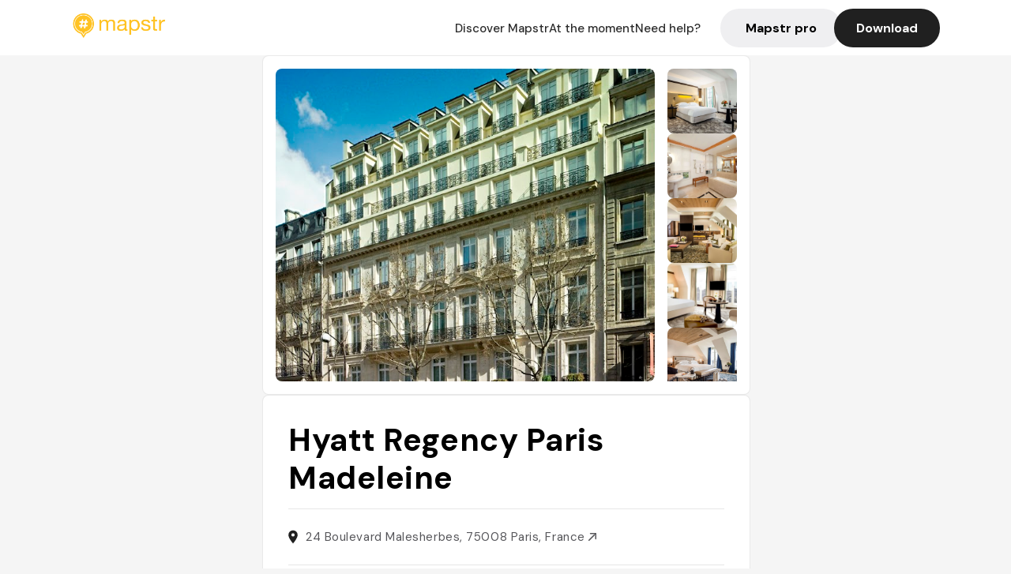

--- FILE ---
content_type: text/html; charset=utf-8
request_url: https://mapstr.com/place/wv5CK3AXrfg
body_size: 11508
content:
<!DOCTYPE html>
<html lang="fr">
  <head>
    <meta charset="UTF-8">
    <meta http-equiv="content-type" content="text/html; charset=utf-8">
    <meta name="viewport" content="width=device-width, initial-scale=1" />
    <meta name="date" content=20/01/2026 />
    
    
    
    <title>Mapstr - Lodging Hyatt Regency Paris Madeleine - Resto, Verre, Espace de travail, Brunch dim ☕️🍗🥞🥗, Restaurant 🍽</title>
    <meta name="description" content="24 Boulevard Malesherbes, 75008 Paris, France - Retrouvez les avis de vos amis, des influenceurs, des magazines et des guides qui parlent du Hyatt Regency Paris Madeleine. Réservez, commandez en livraison ou à emporter directement depuis l&#39;application Mapstr." />
    <meta name="keywords" content="Resto, Verre, Espace de travail, Brunch dim ☕️🍗🥞🥗, Restaurant 🍽, Paris" />
    <meta name="apple-itunes-app" content="app-id=917288465, app-clip-bundle-id=com.hulab.mapstr.Clip, app-argument=mapstr://place/source/wv5CK3AXrfg, app-clip-display=card"/>
    <meta name="theme-color" content="#ffc222">

    <!-- Twitter Card meta -->
    <meta name="twitter:card" content="summary_large_image" />
    <meta name="twitter:site" content="@mapstr_app" />
    <meta name="twitter:title" content="Mapstr - Lodging Hyatt Regency Paris Madeleine - Resto, Verre, Espace de travail, Brunch dim ☕️🍗🥞🥗, Restaurant 🍽" />
    <meta name="twitter:description" content="24 Boulevard Malesherbes, 75008 Paris, France - Retrouvez les avis de vos amis, des influenceurs, des magazines et des guides qui parlent du Hyatt Regency Paris Madeleine. Réservez, commandez en livraison ou à emporter directement depuis l&#39;application Mapstr." />
    <meta name="twitter:url" content="https://mapstr.com/place/wv5CK3AXrfg" />
    <meta name="twitter:app:name:iphone" content="Mapstr, explore the world" />
    <meta name="twitter:app:id:iphone" content="917288465" />
    <meta name="twitter:app:url:iphone" content="mapstr://place/source/wv5CK3AXrfg" />
    <meta name="twitter:app:name:googleplay" content="Mapstr, explore the world" />
    <meta name="twitter:app:id:googleplay" content="com.hulab.mapstr" />
    <meta name="twitter:app:url:googleplay" content="mapstr://place/source/wv5CK3AXrfg" />
    <!-- Twitter summary card with large image must be at least 280x150px -->
    <meta name="twitter:image:src" content="https://lh3.googleusercontent.com/p/AF1QipN0RF53qOqjyXa9GdHdCSwQgT4neVqGNvMTUKP-=s1600-w640" />

    <!-- Open Graph meta -->
    <meta property="og:type" content="website" />
    <meta property="og:locale" content="fr_FR" />
    <meta property="og:title" content="Mapstr - Lodging Hyatt Regency Paris Madeleine - Resto, Verre, Espace de travail, Brunch dim ☕️🍗🥞🥗, Restaurant 🍽" />
    <meta property="og:description" content="24 Boulevard Malesherbes, 75008 Paris, France - Retrouvez les avis de vos amis, des influenceurs, des magazines et des guides qui parlent du Hyatt Regency Paris Madeleine. Réservez, commandez en livraison ou à emporter directement depuis l&#39;application Mapstr."/>
    <meta property="og:url" content="https://mapstr.com/place/wv5CK3AXrfg" />
    <meta property="og:image" content="https://lh3.googleusercontent.com/p/AF1QipN0RF53qOqjyXa9GdHdCSwQgT4neVqGNvMTUKP-=s1600-w640" />
    <meta property="al:iphone:url" content="mapstr://place/source/wv5CK3AXrfg" />
    <meta property="al:iphone:app_store_id" content="917288465" />
    <meta property="al:iphone:app_name" content="Mapstr" />
    <meta property="al:android:url" content="mapstr://place/source/wv5CK3AXrfg" />
    <meta property="al:android:app_name" content="Mapstr" />
    <meta property="al:android:package" content="com.hulab.mapstr" />
    <meta property="og:site_name" content="mapstr" />
    <meta property="fb:app_id" content="822173301127861" />
    <link rel="canonical" href="https://mapstr.com/place/wv5CK3AXrfg">
    <link
      rel="alternate"
      href="android-app://com.hulab.mapstr/mapstr/place/source/wv5CK3AXrfg"
    />
    <link
      rel="alternate"
      href="ios-app://917288465/mapstr/place/source/wv5CK3AXrfg"
    />

    <link
      rel="stylesheet"
      type="text/css"
      href="/static/css/place.css"
      media="all"
    />
    <link
      rel="icon"
      type="image/png"
      href="/static/images/mapstore/mapstr_favicon.png"
    />
    <link rel="preconnect" href="https://www.google-analytics.com">
    <style>
      .one_main_image {
        width: 100%;
        height: 100%;
        object-fit: cover;
        border-radius: 8px;
      }
      #main_image {
        width: 480px;
        height: 396px;
        object-fit: cover;
        margin: 16px;
        border-radius: 8px;
      }
      #secondary_image {
        width: 100%;
        height: 82px;
        object-fit: cover;
        border-radius: 8px;
      }
      #badge {
        height: 25px;
        margin-left: 60px;
        position: absolute;
        z-index: 1
      }
      .img-partners {
        height: 100%;
        object-fit: cover;
        width: 100%;
        border-radius: 50%;
      }
      .places_around_image {
        width: 360px;
        height: 195px;
        object-fit: cover;
        border-radius: 8px 8px 0px 0px;
      }
    </style>
    <style media="all and (max-width: 650px)">
      #main_image,
      #one_main_image {
        width: 95%;
      }
      .places_around_content, 
      .places_around_image {
        width: 195px;
      }
    </style>
  </head>

  <body>
    <main>

      <header>
    <div id="header_section">
        <a class='url_nostyle_logo' href="https://mapstr.com/">
            <img src="/static/images/mapstr_logo_yellow.png" class="header_logo" alt="Mapstr logo yellow" />
        </a>
        <div id="header_btn_section">
            <a class='url_nostyle' href="https://mapstr.com/">
                <button data-i18n-key="header_btn_discover" type="button" class="btn_header">
                    Découvrez Mapstr
                </button>
            </a>
            <a class='url_nostyle' href="https://mapstr.com/blog/en-ce-moment">
                <button data-i18n-key="header_btn_mapstore" type="button" class="btn_header">
                    En ce moment
                </button>
            </a>
            <a class='url_nostyle' href="https://mapstr.com/faq">
                <button data-i18n-key="header_btn_help" type="button" class="btn_header">
                    Besoin d'aide ?
                </button>
            </a>
            <a class='url_nostyle' href="https://mapstr.com/mapstr-pro/restaurants-hotels-bars">
                <button type="button" class="btn_header_pro">
                    Mapstr pro
                </button>
            </a>
            <a class='url_nostyle'>
                <button data-i18n-key="header_btn_download" onclick="branch.deepviewCta();sendbuttonevent('gettheapp');" type="button"
                    class="btn_header_download">
                    Télécharger
                </button>
            </a>
        </div>
    </div>
</header>

<script src="/static/js/lazysizes.min.js" async></script>
<script async>
  (function (b, r, a, n, c, h, _, s, d, k) {
    if (!b[n] || !b[n]._q) {
      for (; s < _.length;) c(h, _[s++]);
      d = r.createElement(a);
      d.async = 1;
      d.src = 'https://cdn.branch.io/branch-latest.min.js';
      k = r.getElementsByTagName(a)[0];
      k.parentNode.insertBefore(d, k);
      b[n] = h;
    }
  }(window, document, 'script', 'branch', (b, r) => {
      b[r] = function () {
        b._q.push([r, arguments]);
      };
    }, {
      _q: [],
      _v: 1
    },
    'addListener applyCode banner closeBanner creditHistory credits data deepview deepviewCta first getCode init link logout redeem referrals removeListener sendSMS setBranchViewData setIdentity track validateCode'
    .split(' '), 0));
  branch.init('key_live_dbc5wsKNveuCgwCRZPWBmikgzvc1ghEx');
</script>

<script async>
  (function (i, s, o, g, r, a, m) {
    i['GoogleAnalyticsObject'] = r;
    i[r] = i[r] || function () {
      (i[r].q = i[r].q || []).push(arguments)
    }, i[r].l = 1 * new Date();
    a = s.createElement(o), m = s.getElementsByTagName(o)[0];
    a.async = 1;
    a.src = g;
    m.parentNode.insertBefore(a, m)
  })(window, document, 'script', '//www.google-analytics.com/analytics.js', 'ga');
  ga('create', 'UA-53271927-1', 'auto');
  ga('send', 'pageview');
  var androidclick = function () {
    branch.deepviewCta();
    sendbuttonevent("android");
  };
  var iosclick = function () {
    branch.deepviewCta();
    sendbuttonevent("ios");
  };
  var webappclick = function () {
    sendbuttonevent("webapp");
  };
  var mapclick = function (mapinfoid) {
    ga('send', 'event', {
      eventCategory: 'map',
      eventAction: 'link',
      eventLabel: mapinfoid,
      transport: 'beacon'
    });
  };

  function sendbuttonevent(label) {
    ga('send', 'event', {
      eventCategory: 'button',
      eventAction: label == "webapp" ? 'link' : 'download',
      eventLabel: label,
      transport: 'beacon'
    });
  }
</script>

<script>
  function openApp() {
// Lien universel ou lien d'application
    const deepLink = "mapstr://";
    // Schéma d'URL personnalisé
    const fallbackLink = window.location.href;
    const isIOS = /iPad|iPhone|iPod/.test(navigator.userAgent) && !window.MSStream;
    
    const userAgent = navigator.userAgent;
      /* if (/iPad|iPhone|iPod/.test(userAgent)) {
        window.location = "https://go.mapstr.com/ios";
      } else if (/Android/.test(userAgent)) {
        window.location = "http://go.mapstr.com/android-b";
      } else {
        window.location = "https://apps.apple.com/us/app/mapstr-bookmark-your-favorite/id917288465?_branch_match_id=1109027904045156573&_branch_referrer=H4sIAAAAAAAAA8soKSkottLXT8%2FXy00sKC4p0kvOz9XPzC8GAH1rkIwZAAAA&utm_campaign=iosButton&utm_medium=marketing&utm_source=Website";
      } */

    if (isIOS) {
        // Sur iOS, nous pouvons essayer d'ouvrir le lien universel directement
        window.location = "mapstr://";
    } else {
        // Sur Android, nous utilisons l'intention pour ouvrir le lien d'application
        window.location = "https://go.mapstr.com/download";
    }
    // Si l'application n'est pas installée, le navigateur ne pourra pas ouvrir le lien universel
    // ou le lien d'application et l'utilisateur sera redirigé vers le lien de repli
    setTimeout(function () {
        window.location = fallbackLink;
    }, 500);
}
</script>

    <script>
        const defaultLocale = "fr";
        const supportedLocales = ["en", "fr"];

        let locale;
        let translations = {};
        const lang = {
            "en": {
                "header_btn_discover": "Discover Mapstr",
                "header_btn_mapstore": "At the moment",
                "header_btn_help": "Need help?",
                "header_btn_download": "Download",
                "place_permanently_closed": "Permanently closed",
                "place_booking": "Booking",
                "place_delivery": "Delivery",
                "place_clickandcollect": "Click & collect",
                "place_owner": "Owner of this place ?",
                "place_owner_text": "We automatically retrieve the available information about your location. If it happens to be incorrect, you can log in to our dashboard for free to make changes. Plus, you'll gain access to your detailed statistics as a bonus.",
                "place_access": "Edit your place's information",
                "place_community": "The mapstr community",
                "place_saved_by": "Added by",
                "users": "users",
                "place_add_map": "Add to my map",
                "place_tags": "#Popular tags",
                "place_users_say": "What users are saying",
                "place_comments": "comments)",
                "place_approved_by": "Approved by ",
                "place_partners": "official partners",
                "followers": " followers",
                "places": " places",
                "place_places_around": "Other recommended spots around",
                "place_added_by": "Added by ",
                "users_private_account": "This account is private, you can send a follow request in the mapstr mobile app",
                "available_maps": "available maps",
                "paid_map": "This is paid content, it can be purchased within the mapstr app",
                "by": "By",
                "website": "Website",
                "back_home": "Back to homepage",
                "not_found_title": "It seems that the page you are looking for does not exist...",
                "not_found_text": "It's possible that the page you were searching for has either moved or no longer exists. It’s an opportunity to discover something new!",
                "footer_about": "💛 About",
                "footer_who": "Who we are",
                "footer_press": "Press",
                "footer_contact": "Contact us",
                "footer_places": "Restaurants, hotels & bars",
                "footer_brands": "Brands",
                "footer_discover": "🗺 Discover",
                "footer_follow": "Follow us",
                "footer_legal": "Legal notices",
                "footer_cgu": "Terms of use",
                "footer_privacy": "Privacy policy",
                "footer_copyrights": "Mapstr 2024 | All rights reserved",
                "report_title": "Report an error on ",
                "report_text": "If you have noticed an error regarding this place, please let us know so we can correct it.",
                "report_button": "Send",
                "report_form_title": "Reason(s) for reporting",
                "report_form_permanently_closed": "Permanently closed",
                "report_form_name_error": "Name of the place",
                "report_form_opening_hours": "Opening hours",
                "report_form_wrong_photos": "Photos",
                "report_form_address_error": "Address or location on the map",
                "report_form_contact_info": "Contacts (phone or website)",
                "report_form_services": "Services (menu, booking link...)",
                "error_report": "An error on this place?",
                "error_report_button": "Report an error",
            },
            "fr": {
                "header_btn_discover": "Découvrez Mapstr",
                "header_btn_mapstore": "En ce moment",
                "header_btn_help": "Besoin d'aide ?",
                "header_btn_download": "Télécharger",
                "place_permanently_closed": "Définitivement fermé",
                "place_booking": "Réservation",
                "place_delivery": "Livraison",
                "place_clickandcollect": "Click & collect",
                "place_owner": "Propriétaire de ce lieu ?",
                "place_owner_text": "Nous récupérons automatiquement les informations disponibles sur votre lieu. Si jamais celles-ci ne sont pas correctes, connectez-vous gratuitement sur notre tableau de bord pour les modifier et bonus, accédez à vos statistiques détaillées.",
                "place_access": "Modifier les informations de votre lieu",
                "place_community": "La communauté mapstr",
                "place_saved_by": "Enregistré par",
                "users": "utilisateurs",
                "place_add_map": "Ajouter à ma carte",
                "place_tags": "#Tags souvent utilisés",
                "place_users_say": "Ce qu'en disent les utilisateurs",
                "place_comments": "commentaires)",
                "place_approved_by": "Approuvé par ",
                "place_partners": "partenaires officiels",
                "followers": " abonnés",
                "places": " lieux",
                "place_places_around": "Autres lieux à voir autour",
                "place_added_by": "Ajouté par ",
                "users_private_account": "Ce compte est privé, vous pouvez l’ajouter depuis l’application mobile mapstr",
                "available_maps": "cartes disponibles",
                "paid_map": "Ce contenu est payant et disponible sur l'application mapstr",
                "by": "Par",
                "website": "Site web",
                "back_home": "Retourner à l'accueil",
                "not_found_title": "Il semblerait que la page que vous recherchez n’existe pas...",
                "not_found_text": "Peut-être qu'elle a changé d'adresse ou qu'elle n'existe plus. C’est le moment d'explorer de nouvelles choses !",
                "footer_about": "💛 A propos",
                "footer_who": "Qui sommes-nous ?",
                "footer_press": "Presse",
                "footer_contact": "Nous contacter",
                "footer_places": "Restaurants, hôtels & bars",
                "footer_brands": "Marques",
                "footer_discover": "🗺 À Découvrir",
                "footer_follow": "Suivez-nous",
                "footer_legal": "Mentions légales",
                "footer_cgu": "Conditions générales d'utilisation",
                "footer_privacy": "Politique de confidentialité",
                "footer_copyrights": "Mapstr 2024 | Tous droits réservés",
                "report_title": "Signaler une erreur sur:",
                "report_text": "Si vous avez remarqué une erreur concernant ce lieu, merci de nous en informer pour que nous puissions la corriger.",
                "report_button": "Envoyer",
                "report_form_title": "Motif(s) du signalement",
                "report_form_permanently_closed": "Lieu définitivement fermé",
                "report_form_name_error": "Nom du lieu",
                "report_form_opening_hours": "Horaires d'ouverture",
                "report_form_wrong_photos": "Photos",
                "report_form_address_error": "Adresse ou position sur la carte",
                "report_form_contact_info": "Contacts (téléphone ou site web)",
                "report_form_services": "Services (menu, lien de réservation...)",
                "error_report": "Une erreur sur ce lieu ?",
                "error_report_button": "Signaler une erreur",
            },
        };

        document.addEventListener("DOMContentLoaded", () => {
            const initialLocale = supportedOrDefault(browserLocales(true));
            setLocale(initialLocale);
        });

        async function setLocale(newLocale) {
            if (newLocale === locale) return;
            /* const newTranslations =
                await fetchTranslationsFor(newLocale); */
            const newTranslations = lang[newLocale];
            locale = newLocale;
            translations = newTranslations;
            translatePage();
        }

        /* async function fetchTranslationsFor(newLocale) {
            const response = await fetch(`src/lang/${newLocale}.json`);
            return await response.json();
        } */

        function translatePage() {
            document
                .querySelectorAll("[data-i18n-key]")
                .forEach(translateElement);
        }

        function translateElement(element) {
            const key = element.getAttribute("data-i18n-key");
            const translation = translations[key];
            element.innerText = translation;
        }

        function isSupported(locale) {
            return supportedLocales.indexOf(locale) > -1;
        }

        function supportedOrDefault(locales) {
            return locales.find(isSupported) || defaultLocale;
        }

        function browserLocales(languageCodeOnly = false) {
            return navigator.languages.map((locale) =>
                languageCodeOnly ? locale.split("-")[0] : locale,
            );
        }
    </script>
    
      <div class="place_top_section">
        <div class="photos_container">
          
            <img id="main_image" src="https://lh3.googleusercontent.com/p/AF1QipN0RF53qOqjyXa9GdHdCSwQgT4neVqGNvMTUKP-=s1600-w640" alt="Hyatt Regency Paris Madeleine" onerror="this.src='/static/images/mapstore/picture_mapstr.svg';" />
            <div id="secondary_image_container">
              
                <img id="secondary_image" src="https://lh3.googleusercontent.com/p/AF1QipPBav6YRHL33emcMOLQnZJTgNr5hABEEBHgGuSk=s1600-w640" alt="Hyatt Regency Paris Madeleine" loading="lazy" onerror="this.src='/static/images/mapstore/picture_mapstr.svg';" />
              
                <img id="secondary_image" src="https://lh3.googleusercontent.com/p/AF1QipPnxFwsck7sN7CipmqmmnjazuX8021k1p2HogGU=s1600-w640" alt="Hyatt Regency Paris Madeleine" loading="lazy" onerror="this.src='/static/images/mapstore/picture_mapstr.svg';" />
              
                <img id="secondary_image" src="https://lh3.googleusercontent.com/p/AF1QipPwdI46w4GpuBG2KHAMsd09oNg0hfc4UqBl8iS5=s1600-w640" alt="Hyatt Regency Paris Madeleine" loading="lazy" onerror="this.src='/static/images/mapstore/picture_mapstr.svg';" />
              
                <img id="secondary_image" src="https://lh3.googleusercontent.com/p/AF1QipOuauw_OYM-IE_O1ayynXOGDGTZbBujgj7Y-ONY=s1600-w640" alt="Hyatt Regency Paris Madeleine" loading="lazy" onerror="this.src='/static/images/mapstore/picture_mapstr.svg';" />
              
                <img id="secondary_image" src="https://lh3.googleusercontent.com/p/AF1QipOENf6qXB2f57b3-UfKlFjetRnAAdCztLNbCbq7=s1600-w640" alt="Hyatt Regency Paris Madeleine" loading="lazy" onerror="this.src='/static/images/mapstore/picture_mapstr.svg';" />
              
                <img id="secondary_image" src="https://lh3.googleusercontent.com/p/AF1QipOj8hKZPPtU84TjZjfc2MRNbLYwYN1mJkAPlTlF=s1600-w640" alt="Hyatt Regency Paris Madeleine" loading="lazy" onerror="this.src='/static/images/mapstore/picture_mapstr.svg';" />
              
                <img id="secondary_image" src="https://lh3.googleusercontent.com/p/AF1QipOA4YqFqMYTQleQzfUxQlAwpdOwK0LWkdcqddQs=s1600-w640" alt="Hyatt Regency Paris Madeleine" loading="lazy" onerror="this.src='/static/images/mapstore/picture_mapstr.svg';" />
              
                <img id="secondary_image" src="https://lh3.googleusercontent.com/p/AF1QipOJDBXt3i0ttLikFe4kis_i-6g_DJnNKR8W8Z5P=s1600-w640" alt="Hyatt Regency Paris Madeleine" loading="lazy" onerror="this.src='/static/images/mapstore/picture_mapstr.svg';" />
              
                <img id="secondary_image" src="https://lh3.googleusercontent.com/p/AF1QipNkphThNOYv0kWitz0zODN33jjbYS_prKT6EmOQ=s1600-w640" alt="Hyatt Regency Paris Madeleine" loading="lazy" onerror="this.src='/static/images/mapstore/picture_mapstr.svg';" />
              
            </div>
          
        </div>

        <div class="place_container">
          <h1 class="place_name">Hyatt Regency Paris Madeleine</h1>
<!--           <div class="place_rating">
            <img class="icon" src="/static/images/icon_star.svg" alt="Rating icon" />
            <p><span class="place_rating_stat">4,6</span> (13 avis sur mapstr)</p>
          </div> -->

          
            
          
          <div class="place_section">
            <img src="/static/images/icon_place.svg" alt="Place icon" />
              <a
                  href="http://maps.apple.com/?q=Hyatt Regency Paris Madeleine&ll=48.87282399999999, 2.321619000000001"
                  rel="”nofollow”"
                  target="_blank"
                  >
              <address class="place_address">
                  24 Boulevard Malesherbes, 75008 Paris, France
                  <img src="/static/images/icon_arrow.svg" alt="Arrow icon" />
              </address>
              </a>
          </div>
          
            <div class="place_section">
              <img src="/static/images/icon_website.svg" alt="Website icon" />
              <a
                class="place_website"
                href="https://www.hyatt.com/en-US/hotel/france/hyatt-paris-madeleine/madel?src=corp_lclb_gmb_seo_eame_madel"
                rel="”nofollow”"
                target="_blank"
                >
                https://www.hyatt.com/en-US/hotel/france/hyatt-paris-madeleine/madel?src=corp_lclb_gmb_seo_eame_madel
              <img src="/static/images/icon_arrow.svg" alt="Arrow icon" />
              </a>
            </div>
            
            
              <div class="place_section">
                <img src="/static/images/icon_phone.svg" alt="Phone icon" />
                <a 
                  href="tel:+33155271234"
                  >
                  +33155271234
                  <img src="/static/images/icon_arrow.svg" alt="Arrow icon" />
                </a>
              </div>
            
          </div>
        </div>

        

        <div class="place_bottom_section">
          <div class="map_container">
            <!-- map of place -->
            <div id="map" class="restaurant-map lazyload" ></div>
          </div>

          <div class="restaurant_place_left">
            <div class="report_container">
              <div>
                <span data-i18n-key="error_report" class="owner_title">Vous pensez qu'il y a une erreur sur ce lieu ?</span>
                <p data-i18n-key="report_text" id="text" class="owner_text">Vos retours sont importants pour nous. Si vous avez remarqué une erreur concernant ce lieu, merci de nous en informer pour que nous puissions la corriger.</p>
              </div>
                <a href="https://mapstr.com/place/report/wv5CK3AXrfg" class="report_button" rel="nofollow" target="_blank" >
                  <span data-i18n-key="error_report_button">Signaler une erreur</span>
                </a>              
            </div>
            <div class="owner_container">
              <div>
                <span data-i18n-key="place_owner" class="owner_title">Propriétaire de ce lieu ?</span>
                <p data-i18n-key="place_owner_text" class="owner_text">Nous récupérons automatiquement les informations disponibles sur votre lieu. Si jamais celles-ci ne sont pas correctes, connectez-vous gratuitement sur notre tableau de bord pour les modifier et bonus, accédez à vos statistiques détaillées.</p>
              </div>
              <a href="https://dashboard.mapstr.com/?placeId=wv5CK3AXrfg" class="restaurant-global_dashboard-app-card_button" rel="nofollow" target="_blank">
                <img id="mapstr_icon" class="owner_icon" src='/static/images/icon_edit.svg' alt="mapstr icon" />
                <span data-i18n-key="place_access">Modifier les informations de votre lieu</span>
              </a>
            </div>
          </div>
        </div>

        <section class="users-approbation">
          <div class="community_container">
            <span data-i18n-key="place_community" class="community_title">La communauté mapstr</span>
            <div class="horizontal-divider"></div>
            
              <div class="adds_container">
                <div class="adds_text_container">
                  <span data-i18n-key="place_saved_by" class="adds_text_title">Enregistré par</span>
                  <p class="adds_stat">5 <span data-i18n-key="users">utilisateurs</span></p>
                </div>
                  <a href="https://mapstr.com/place/wv5CK3AXrfg" target="blank">
                    <button onclick="branch.deepviewCta();sendbuttonevent('gettheapp');" class="adds_btn" rel="nofollow">
                      <img id="mapstr_icon" src='/static/images/icon_mapstr_white.svg' alt="mapstr icon" />
                        <span data-i18n-key="place_add_map">Ajouter à ma carte</span>
                    </button>
                  </a>
              </div>
            
            <div class="tags_container">
              <span data-i18n-key="place_tags" class="tags_title">#Tags souvent utilisés</span>
              <div class="tags_list">
                
                  
                    <span class="tag">#Resto</span>
                  
                    <span class="tag">#Verre</span>
                  
                    <span class="tag">#Espace de travail</span>
                  
                    <span class="tag">#Brunch dim ☕️🍗🥞🥗</span>
                  
                    <span class="tag">#Restaurant 🍽</span>
                  
                
              </div>
            </div>
          </div>
      </section>

      
        <section class="users-approbation">
          <div class="title-users-box">
            <span data-i18n-key="place_users_say">Ce qu'en disent les utilisateurs</span>
          </div>
          <div class="horizontal-divider"></div>
          <div class="comment-content">
            
              <a href='/user/'>
                <div  class='users-content'>
                  <h3 class='users-comment'>"Coquilettes25€ Sur Resa 0155271234 - lundi au vendredi 12-14h30 et lundi au dimanche 19h-22h30Coquillettes"</h3>
                  <div class='users-box'>
                      <h4> @</h4>
                  </div>
                </div>
              </a>
            
          </div>
        </section>
        

      

      
        <section class="places_around">
          <div data-i18n-key="place_places_around" class="title-users-box">
            Autres lieux à voir autour
          </div>
          <div class="horizontal-divider"></div>
          <div class="places_around_container">
            
              <a href='/place/H053g89THKg'>
                <div  class='places_around_content'>
                  <img class="places_around_image" src='https://images.mapstr.com/1996f19c4413a8b706f26a408287eff3_image_65e76586-3d43-452b-88f3-a286e6b9dba0.jpeg' alt="Place around image" loading="lazy" onerror="this.src='/static/images/mapstore/picture_mapstr.svg';"/>
                  <span class='places_around_name'>Lafayette&#39;s</span>
                  <span class='places_around_address'>8 Rue d&#39;Anjou, 75008 Paris, France</span>
                  <span class='places_around_userscount'><span data-i18n-key="place_added_by">Ajouté par</span>7551 <span data-i18n-key="users">utilisateurs</span></span>
                </div>
              </a>
            
              <a href='/place/K8TiJrEs12g'>
                <div  class='places_around_content'>
                  <img class="places_around_image" src='https://lh3.googleusercontent.com/p/AF1QipNxfBcuhgN-HQYWglq9P_A0llD4hgZKz1Tn3j82=s1600-w640' alt="Place around image" loading="lazy" onerror="this.src='/static/images/mapstore/picture_mapstr.svg';"/>
                  <span class='places_around_name'>Buddha-Bar</span>
                  <span class='places_around_address'>8-12 Rue Boissy d&#39;Anglas, 75008 Paris, France</span>
                  <span class='places_around_userscount'><span data-i18n-key="place_added_by">Ajouté par</span>6467 <span data-i18n-key="users">utilisateurs</span></span>
                </div>
              </a>
            
              <a href='/place/YNOhcQ2O5wg'>
                <div  class='places_around_content'>
                  <img class="places_around_image" src='/static/images/mapstore/picture_mapstr.svg' alt="Place around image" loading="lazy" onerror="this.src='/static/images/mapstore/picture_mapstr.svg';"/>
                  <span class='places_around_name'>Secret 8 By Buddha-Bar</span>
                  <span class='places_around_address'>8-12 Rue Boissy d&#39;Anglas, 75008 Paris, France</span>
                  <span class='places_around_userscount'><span data-i18n-key="place_added_by">Ajouté par</span>3735 <span data-i18n-key="users">utilisateurs</span></span>
                </div>
              </a>
            
              <a href='/place/GEgtbgm9Ehg'>
                <div  class='places_around_content'>
                  <img class="places_around_image" src='https://lh3.googleusercontent.com/p/AF1QipO77NDiih_XoEUGoLAS8EjF8UKGSslrmpjU754T=s1600-w640' alt="Place around image" loading="lazy" onerror="this.src='/static/images/mapstore/picture_mapstr.svg';"/>
                  <span class='places_around_name'>Restaurant Contraste</span>
                  <span class='places_around_address'>18 Rue d&#39;Anjou, 75008 Paris, France</span>
                  <span class='places_around_userscount'><span data-i18n-key="place_added_by">Ajouté par</span>2800 <span data-i18n-key="users">utilisateurs</span></span>
                </div>
              </a>
            
              <a href='/place/Mtwg1i6W5Rg'>
                <div  class='places_around_content'>
                  <img class="places_around_image" src='https://lh3.googleusercontent.com/p/AF1QipNjW1ii12p6372BPTEXfhAEDsFI6xWw65_0mBiM=s1600-w640' alt="Place around image" loading="lazy" onerror="this.src='/static/images/mapstore/picture_mapstr.svg';"/>
                  <span class='places_around_name'>Les Jardins du Faubourg Hotel &amp; Spa By Shiseido</span>
                  <span class='places_around_address'>9 Rue d&#39;Aguesseau, 75008 Paris, France</span>
                  <span class='places_around_userscount'><span data-i18n-key="place_added_by">Ajouté par</span>2047 <span data-i18n-key="users">utilisateurs</span></span>
                </div>
              </a>
            
              <a href='/place/XT0P6s5F0bg'>
                <div  class='places_around_content'>
                  <img class="places_around_image" src='https://lh3.googleusercontent.com/p/AF1QipPJzRI0e2sA1ws5n8qLx33wOCE7pNRXsb47XXT3=s1600-w640' alt="Place around image" loading="lazy" onerror="this.src='/static/images/mapstore/picture_mapstr.svg';"/>
                  <span class='places_around_name'>Le Village</span>
                  <span class='places_around_address'>25 Rue Royale, 75008 Paris, France</span>
                  <span class='places_around_userscount'><span data-i18n-key="place_added_by">Ajouté par</span>2133 <span data-i18n-key="users">utilisateurs</span></span>
                </div>
              </a>
            
              <a href='/place/oHimiOSbWDg'>
                <div  class='places_around_content'>
                  <img class="places_around_image" src='https://lh3.googleusercontent.com/p/AF1QipMaKkCz38KYPsaam3QPMRVaODd_c0CcWz_6egrz=s1600-w640' alt="Place around image" loading="lazy" onerror="this.src='/static/images/mapstore/picture_mapstr.svg';"/>
                  <span class='places_around_name'>Zo</span>
                  <span class='places_around_address'>13 Rue Montalivet, 75008 Paris, France</span>
                  <span class='places_around_userscount'><span data-i18n-key="place_added_by">Ajouté par</span>1992 <span data-i18n-key="users">utilisateurs</span></span>
                </div>
              </a>
            
              <a href='/place/1pPlpex9TPg'>
                <div  class='places_around_content'>
                  <img class="places_around_image" src='https://lh3.googleusercontent.com/p/AF1QipPpwG9Scb9mVWGB-FwmWpRsJ0QxLKfPON3KkSl3=s1600-w640' alt="Place around image" loading="lazy" onerror="this.src='/static/images/mapstore/picture_mapstr.svg';"/>
                  <span class='places_around_name'>Restaurant Jean françois Piège</span>
                  <span class='places_around_address'>d&#39;Aguesseau,, 7 Rue d&#39;Aguesseau, 75008 Paris, France</span>
                  <span class='places_around_userscount'><span data-i18n-key="place_added_by">Ajouté par</span>1693 <span data-i18n-key="users">utilisateurs</span></span>
                </div>
              </a>
            
              <a href='/place/2z3UCGgK07g'>
                <div  class='places_around_content'>
                  <img class="places_around_image" src='https://images.mapstr.com/f95a333cf508a9d550afb71ade6d9fa2_image_5a65262a-ae43-4a12-8606-38c19163e965.jpeg' alt="Place around image" loading="lazy" onerror="this.src='/static/images/mapstore/picture_mapstr.svg';"/>
                  <span class='places_around_name'>Maison Lucas Carton</span>
                  <span class='places_around_address'>9 Pl. de la Madeleine, 75008 Paris, France</span>
                  <span class='places_around_userscount'><span data-i18n-key="place_added_by">Ajouté par</span>1339 <span data-i18n-key="users">utilisateurs</span></span>
                </div>
              </a>
            
              <a href='/place/r88jfGdsHWg'>
                <div  class='places_around_content'>
                  <img class="places_around_image" src='https://images.mapstr.com/87e8c24a348706aa444115466b9a3717_image_0a510e3c-5d0a-4bff-82f6-42a8a4024d80.jpeg' alt="Place around image" loading="lazy" onerror="this.src='/static/images/mapstore/picture_mapstr.svg';"/>
                  <span class='places_around_name'>Braise</span>
                  <span class='places_around_address'>19 Rue d&#39;Anjou, 75008 Paris, France</span>
                  <span class='places_around_userscount'><span data-i18n-key="place_added_by">Ajouté par</span>1550 <span data-i18n-key="users">utilisateurs</span></span>
                </div>
              </a>
            
          </div>
        </section>
        

    </main>

    <footer>
  <div class="footer_container">
    <div class="footer_row">
      <img src="/static/images/mapstr_logo_yellow.png" class="footer_logo" alt="Mapstr logo yellow" />
      <div>
        <a class='url_nostyle_footer' href="http://go.mapstr.com/android-b" rel=”nofollow” target="_blank"
          onclick="androidclick()">
          <img src="/static/images/btn_play_store.png" class="btn_store_footer" alt="Google connect button" />
        </a>
        <a class='url_nostyle_footer' href="https://go.mapstr.com/ios" rel=”nofollow” target="_blank"
          onclick="iosclick()">
          <img src="/static/images/btn_app_store.png" class="btn_store_footer" alt="Apple connect button" />
        </a>
      </div>
    </div>
    <div class="footer_row_middle">
      <div class="footer_column">
        <p class="footer_column_title" data-i18n-key="footer_about">💛 A propos</p>
        <a class='url_nostyle_footer' href="https://mapstr.com/qui-sommes-nous" target="_blank">
          <p class="footer_main_link" data-i18n-key="footer_who" >Qui sommes-nous ?</p>
        </a>
        <a class='url_nostyle_footer' href="https://mapstr.com/jobs" target="_blank">
          <p class="footer_main_link">Jobs</p>
        </a>
        <a class='url_nostyle_footer' href="https://mapstr.com/presse" target="_blank">
          <p class="footer_main_link" data-i18n-key="footer_press">Presse</p>
        </a>
        <a class='url_nostyle_footer' href="https://mapstr.com/contact" target="_blank">
          <p class="footer_main_link" data-i18n-key="footer_contact">Nous contacter</p>
        </a>
      </div>
      <div class="footer_column">
        <p class="footer_column_title">👨‍💻 Mapstr pro</p>
        <a class='url_nostyle_footer' href="https://mapstr.com/mapstr-pro/restaurants-hotels-bars" target="_blank">
          <p class="footer_main_link" data-i18n-key="footer_places">Restaurants, hôtels & bars</p>
        </a>
        <a class='url_nostyle_footer' href="https://mapstr.com/mapstr-pro/marques" target="_blank">
          <p class="footer_main_link" data-i18n-key="footer_brands">Marques</p>
        </a>
      </div>
      <div class="footer_column">
        <p class="footer_column_title" data-i18n-key="footer_discover">🗺 À Découvrir</p>
        <a class='url_nostyle_footer' href="https://mapstr.com/mapstore/fr/article/exploreplaces_resto_48.85341&2.3488"
          target="_blank">
          <p class="footer_main_link">Top 10 restaurants | Paris</p>
        </a>
        <a class='url_nostyle_footer' href="https://mapstr.com/mapstore/fr/article/exploreplaces_hotel_48.85341&2.3488"
          target="_blank">
          <p class="footer_main_link">Top 10 hotels | Paris</p>
        </a>
        <a class='url_nostyle_footer' href="https://mapstr.com/mapstore/fr/article/exploreplaces_brunch_48.85341&2.3488"
          target="_blank">
          <p class="footer_main_link">Top 10 brunchs | Paris</p>
        </a>
        <a class='url_nostyle_footer' href="https://mapstr.com/mapstore/fr/article/exploreplaces_rooftop_48.85341&2.3488"
          target="_blank">
          <p class="footer_main_link">Top 10 rooftops | Paris</p>
        </a>
        <a class='url_nostyle_footer' href="https://mapstr.com/mapstore/fr/article/exploreplaces_resto_45.750&4.85"
          target="_blank">
          <p class="footer_main_link">Top 10 restaurants | Lyon</p>
        </a>
        <a class='url_nostyle_footer' href="https://mapstr.com/mapstore/fr/article/exploreplaces_resto_43.3&5.40"
          target="_blank">
          <p class="footer_main_link">Top 10 restaurants | Marseille</p>
        </a>
      </div>
      <div class="footer_column">
        <p class="footer_column_title" data-i18n-key="footer_follow">Suivez-nous</p>
        <div class="social_media_container">
          <a class='url_nostyle_footer' href="https://www.instagram.com/mapstr/" rel=”nofollow” target="_blank">
          <img src="/static/images/logo_insta_footer.png" class="btn_social_footer" alt="Logo instagram" />
        </a>
        <a class='url_nostyle_footer' href="https://www.tiktok.com/@mapstr_app" rel=”nofollow” target="_blank">
          <img src="/static/images/logo_tiktok_footer.png" class="btn_social_footer" alt="Logo Tik Tok" />
        </a>
        <a class='url_nostyle_footer' href="https://www.linkedin.com/company/mapstr/" rel=”nofollow” target="_blank">
          <img src="/static/images/logo_linkedin_footer.svg" class="btn_social_footer" alt="Logo Linkedin" />
        </a>
        </div>
      </div>
    </div>
    <div class="footer_row">
      <div class="footer_links_container">
        <a class='url_nostyle_footer' href="https://mapstr.com/mentions-legales" target="_blank">
          <p class="footer_bottom_link" data-i18n-key="footer_legal">Mentions légales</p>
        </a>
        <a class='url_nostyle_footer' href="https://mapstr.com/conditions-generales-dutilisation" target="_blank">
          <p class="footer_bottom_link" data-i18n-key="footer_cgu">Conditions générales d'utilisation</p>
        </a>
        <a class='url_nostyle_footer' href="https://mapstr.com/politique-de-confidentialite" target="_blank">
          <p class="footer_bottom_link" data-i18n-key="footer_privacy">Politique de confidentialité</p>
        </a>
      </div>
      <p class="footer_bottom_nolink" data-i18n-key="footer_copyrights">Mapstr 2024 | Tous droits réservés</p>
    </div>
  </div>
</footer>
    <div class="map-panel-app">
  <script>
    function hideAppInvite() {
      document.getElementsByClassName("map-panel-app")[0].classList.add("hide");
    }
  </script>
   
    <div class="map-panel-app app-content">
      <button type="button" class="btn-close" onclick="hideAppInvite()" title="close">
          <span class="icon-close">x</span>
        </button>
        <div class="app-icon">
          <span class="app-icon-image"></span>
        </div>
        <div class="app-invite">
          <div class="app-invite-title">La meilleure expérience Mapstr est sur l'application mobile.</div>
          <div class="app-invite-body">Enregistrez vos meilleures adresses, partagez les plus belles avec vos amis, découvrez les recommendations de vos magazines et influcenceurs préférés.</div>
          <div class="app-invite-button">
            <a target="blank" href="https://mapstr.com/user/wv5CK3AXrfg">
              <button type="button" class="btn" onclick="branch.deepviewCta();sendbuttonevent('gettheapp');" title="Utiliser l'application">
                Utiliser l'application 
              </button>
            </a>
          </div>
        </div>
    </div>
  
</div>
    <script src="/static/js/lazysizes.min.js" async></script>
<script async>
  (function (b, r, a, n, c, h, _, s, d, k) {
    if (!b[n] || !b[n]._q) {
      for (; s < _.length;) c(h, _[s++]);
      d = r.createElement(a);
      d.async = 1;
      d.src = 'https://cdn.branch.io/branch-latest.min.js';
      k = r.getElementsByTagName(a)[0];
      k.parentNode.insertBefore(d, k);
      b[n] = h;
    }
  }(window, document, 'script', 'branch', (b, r) => {
      b[r] = function () {
        b._q.push([r, arguments]);
      };
    }, {
      _q: [],
      _v: 1
    },
    'addListener applyCode banner closeBanner creditHistory credits data deepview deepviewCta first getCode init link logout redeem referrals removeListener sendSMS setBranchViewData setIdentity track validateCode'
    .split(' '), 0));
  branch.init('key_live_dbc5wsKNveuCgwCRZPWBmikgzvc1ghEx');
</script>

<script async>
  (function (i, s, o, g, r, a, m) {
    i['GoogleAnalyticsObject'] = r;
    i[r] = i[r] || function () {
      (i[r].q = i[r].q || []).push(arguments)
    }, i[r].l = 1 * new Date();
    a = s.createElement(o), m = s.getElementsByTagName(o)[0];
    a.async = 1;
    a.src = g;
    m.parentNode.insertBefore(a, m)
  })(window, document, 'script', '//www.google-analytics.com/analytics.js', 'ga');
  ga('create', 'UA-53271927-1', 'auto');
  ga('send', 'pageview');
  var androidclick = function () {
    branch.deepviewCta();
    sendbuttonevent("android");
  };
  var iosclick = function () {
    branch.deepviewCta();
    sendbuttonevent("ios");
  };
  var webappclick = function () {
    sendbuttonevent("webapp");
  };
  var mapclick = function (mapinfoid) {
    ga('send', 'event', {
      eventCategory: 'map',
      eventAction: 'link',
      eventLabel: mapinfoid,
      transport: 'beacon'
    });
  };

  function sendbuttonevent(label) {
    ga('send', 'event', {
      eventCategory: 'button',
      eventAction: label == "webapp" ? 'link' : 'download',
      eventLabel: label,
      transport: 'beacon'
    });
  }
</script>

<script>
  function openApp() {
// Lien universel ou lien d'application
    const deepLink = "mapstr://";
    // Schéma d'URL personnalisé
    const fallbackLink = window.location.href;
    const isIOS = /iPad|iPhone|iPod/.test(navigator.userAgent) && !window.MSStream;
    
    const userAgent = navigator.userAgent;
      /* if (/iPad|iPhone|iPod/.test(userAgent)) {
        window.location = "https://go.mapstr.com/ios";
      } else if (/Android/.test(userAgent)) {
        window.location = "http://go.mapstr.com/android-b";
      } else {
        window.location = "https://apps.apple.com/us/app/mapstr-bookmark-your-favorite/id917288465?_branch_match_id=1109027904045156573&_branch_referrer=H4sIAAAAAAAAA8soKSkottLXT8%2FXy00sKC4p0kvOz9XPzC8GAH1rkIwZAAAA&utm_campaign=iosButton&utm_medium=marketing&utm_source=Website";
      } */

    if (isIOS) {
        // Sur iOS, nous pouvons essayer d'ouvrir le lien universel directement
        window.location = "mapstr://";
    } else {
        // Sur Android, nous utilisons l'intention pour ouvrir le lien d'application
        window.location = "https://go.mapstr.com/download";
    }
    // Si l'application n'est pas installée, le navigateur ne pourra pas ouvrir le lien universel
    // ou le lien d'application et l'utilisateur sera redirigé vers le lien de repli
    setTimeout(function () {
        window.location = fallbackLink;
    }, 500);
}
</script>

    <!-- link to branch js -->
    <script type="text/javascript">
      branch.deepview(
        {
          channel: "website",
          data: {
            $deeplink_path: "place/source/wv5CK3AXrfg",
          },
          feature: "place",
          campaign: "seopages",
        },
        {
          make_new_link: false,
          open_app: true,
        },
        function (err) {
          console.log(err || "no error")
        }
      )
    </script>
    

    <!-- link to mapkit js -->
        <script type="text/javascript" src="https://cdn.apple-mapkit.com/mk/5.x.x/mapkit.js"></script>
          <script>
            mapkit.init({
              authorizationCallback: function (done) {
                fetch("https://server.mapstr.com/mapkit/mapkit-token")
                  .then((res) => res.text())
                  .then(done)
                  .catch((error) => {
                    console.log(error)
                  })
              },
              language: "en",
            })
            let x = Number("48.87282399999999")
            let y = Number("2.321619000000001")

            let convertZoomFromGoogleLevel = function (level) {
              return 180 / 2 ** Math.max(level, 0)
            }

            let coordinate = new mapkit.Coordinate(x, y)
            const span = new mapkit.CoordinateSpan(
              convertZoomFromGoogleLevel(15),
              convertZoomFromGoogleLevel(15)
            )
            const region = new mapkit.CoordinateRegion(coordinate, span)
            const factory = (coordinate, options) => {
              const marker = document.createElement("IMG")
              marker.setAttribute("src", "/static/images/mapstore/pin_mapstr.svg")

              marker.className = "blip"
              marker.alt = "Marker icon"

              return marker
            }

            const map = new mapkit.Map("map", {
              region,
            })
            var annotation = new mapkit.Annotation(coordinate, factory, {})
            map.addAnnotation(annotation)
            map.layer.cornerRadius = 8.0;
          </script>


    
    
    
    <script type="application/ld+json">
      {
        "@context": "http://schema.org",
        "@type": "LocalBusiness",
        "@id": "https://mapstr.com/place/wv5CK3AXrfg",
        "name": "Hyatt Regency Paris Madeleine",
        "address": {
          "@type": "PostalAddress",
          "streetAddress": "24 Boulevard Malesherbes, 75008 Paris, France",
          "addressLocality": "Paris",
          "postalCode": "75008",
          "addressCountry": "FR"
        },
        "telephone": "+33155271234",
        "image": "https://lh3.googleusercontent.com/p/AF1QipN0RF53qOqjyXa9GdHdCSwQgT4neVqGNvMTUKP-=s1600-w640",
        "url": "https://mapstr.com/place/wv5CK3AXrfg",
        "geo": {
          "@type": "GeoCoordinates",
          "latitude": "48.87282399999999",
          "longitude": "2.321619000000001"
        }
        
        ,"reviewCount": 2
        
      }
    </script>
    

  </body>
</html>


--- FILE ---
content_type: text/javascript; charset=utf-8
request_url: https://app.link/_r?sdk=web2.86.5&branch_key=key_live_dbc5wsKNveuCgwCRZPWBmikgzvc1ghEx&callback=branch_callback__0
body_size: 69
content:
/**/ typeof branch_callback__0 === 'function' && branch_callback__0("1542016954170005189");

--- FILE ---
content_type: text/javascript; charset=utf-8
request_url: https://app.link/_r?sdk=web2.86.5&_t=1542016954170005189&branch_key=key_live_dbc5wsKNveuCgwCRZPWBmikgzvc1ghEx&callback=branch_callback__1
body_size: 70
content:
/**/ typeof branch_callback__1 === 'function' && branch_callback__1("1542016954170005189");